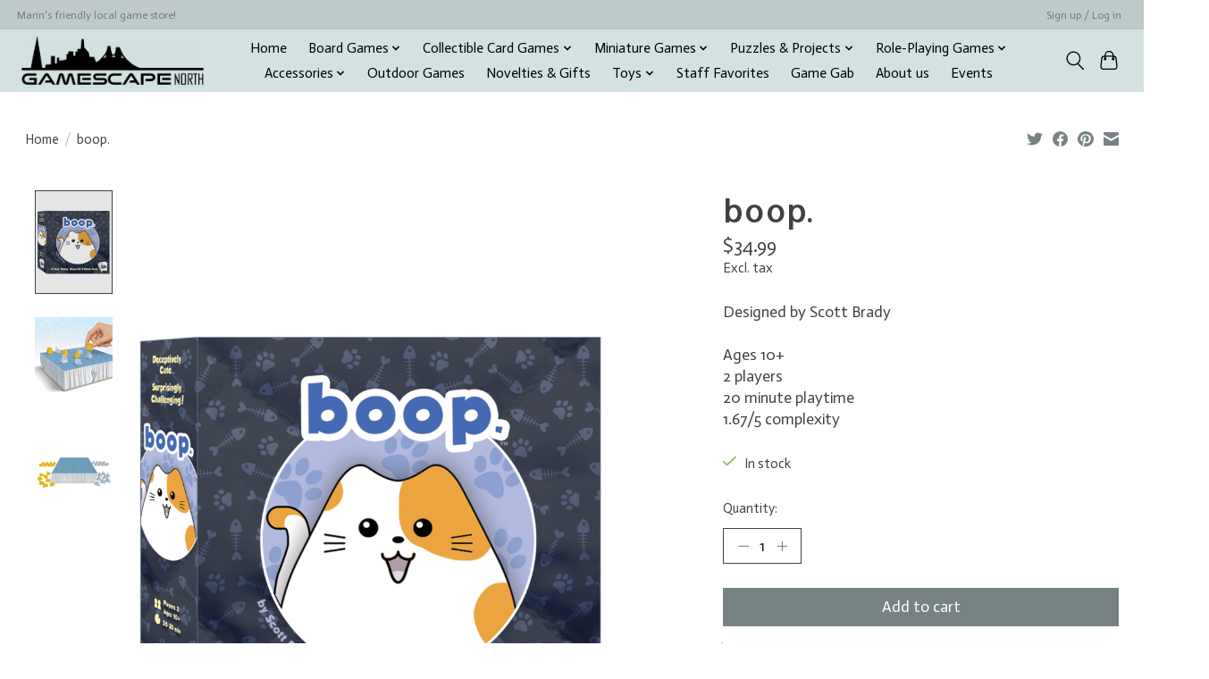

--- FILE ---
content_type: text/javascript;charset=utf-8
request_url: https://www.gamescape-north.com/services/stats/pageview.js?product=54499042&hash=273e
body_size: -435
content:
// SEOshop 20-01-2026 13:22:48